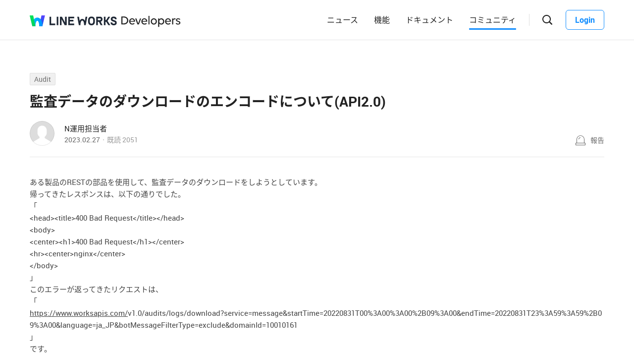

--- FILE ---
content_type: text/html;charset=UTF-8
request_url: https://forum.worksmobile.com/jp/posts/101307
body_size: 10987
content:
<!doctype html>
<html xmlns="http://www.w3.org/1999/xhtml" lang="ja">
<head>
    <html xmlns="http://www.w3.org/1999/xhtml">

    <!-- Google Tag Manager -->
    <script>
        var serviceType = 'forum';
        var country = 'jp';
        var gtmCode = '';

        if(serviceType == 'community') {
        	gtmCode = 'GTM-5F38Q3H';
        } else if(serviceType == 'forum' && country == 'kr') {
			gtmCode = 'GTM-KKRMZ98';
        } else if(serviceType == 'forum' && country == 'jp') {
			gtmCode = 'GTM-WS9QDK9';
		}

        (function(w,d,s,l,i){w[l]=w[l]||[];w[l].push(
		{'gtm.start': new Date().getTime(),event:'gtm.js'}
    	);var f=d.getElementsByTagName(s)[0],
		j=d.createElement(s),dl=l!='dataLayer'?'&l='+l:'';j.async=true;j.src=
		'https://www.googletagmanager.com/gtm.js?id='+i+dl;f.parentNode.insertBefore(j,f);
	    })(window,document,'script','dataLayer',gtmCode);
    </script>
    <!-- End Google Tag Manager -->


    <meta http-equiv="Content-Type" content="text/html; charset=UTF-8">
    <meta content="IE=edge" http-equiv="X-UA-Compatible">
    <meta name="viewport" content="width=device-width,initial-scale=1.0,minimum-scale=1.0,maximum-scale=1.0">
    <link rel="shortcut icon" type="image/png"
          href="/favicon.ico">
    <html><link href="/jp/css/community.c224256c84913f0.css" rel="stylesheet">

    
        <html><link href="/jp/css/developers.c224256c84913f0.css" rel="stylesheet">

    
    <!-- 메타 태그 정의 ogtag, twitter tag, seo -->
    
    
    <title>監査データのダウンロードのエンコードについて(API2.0) - Audit - LINE WORKS Developers : コミュニティ</title>
    
    <meta name="description" content="ある製品のRESTの部品を使用して、監査データのダウンロードをしようとしています。 帰ってきたレスポンスは、以下の通りでした。 「 &amp;lt;head&amp;gt;&amp;lt;title&amp;gt;400 Bad Request&amp;lt;/title&amp;gt;&amp;lt;/head&amp;gt; &amp;lt;body&amp;gt; &amp;lt;center&amp;gt;&amp;lt;h1&amp;gt;400 Bad Request&amp;lt;/h1&amp;gt;&amp;lt;/center&amp;gt; &amp;lt;hr&amp;gt;&amp;lt;center&amp;gt;nginx&amp;lt;/center&amp;gt; &amp;lt;/body&amp;gt; 」 このエラーが返ってきたリクエストは、 「https://www.worksapis.c...">
    <meta property="og:locale" content="ja_JP">
    <meta property="og:type" content="article">
    <meta property="og:title" content="監査データのダウンロードのエンコードについて(API2.0)">
    <meta property="og:description" content="ある製品のRESTの部品を使用して、監査データのダウンロードをしようとしています。 帰ってきたレスポンスは、以下の通りでした。 「 &amp;lt;head&amp;gt;&amp;lt;title&amp;gt;400 Bad Request&amp;lt;/title&amp;gt;&amp;lt;/head&amp;gt; &amp;lt;body&amp;gt; &amp;lt;center&amp;gt;&amp;lt;h1&amp;gt;400 Bad Request&amp;lt;/h1&amp;gt;&amp;lt;/center&amp;gt; &amp;lt;hr&amp;gt;&amp;lt;center&amp;gt;nginx&amp;lt;/center&amp;gt; &amp;lt;/body&amp;gt; 」 このエラーが返ってきたリクエストは、 「https://www.worksapis.c...">
    <meta property="og:url" content="http://forum.worksmobile.com/jp/posts/101307">
    <meta property="og:image" content="https://static.worksmobile.net/static/wm/developers/LW_BI_Appicon@2x.png">
    <meta property="og:site_name" content="LINE WORKS Developers : コミュニティ">
    <meta name="twitter:card" content="summary">
    <meta name="twitter:title" content="監査データのダウンロードのエンコードについて(API2.0)">
    <meta name="twitter:description" content="ある製品のRESTの部品を使用して、監査データのダウンロードをしようとしています。 帰ってきたレスポンスは、以下の通りでした。 「 &amp;lt;head&amp;gt;&amp;lt;title&amp;gt;400 Bad Request&amp;lt;/title&amp;gt;&amp;lt;/head&amp;gt; &amp;lt;body&amp;gt; &amp;lt;center&amp;gt;&amp;lt;h1&amp;gt;400 Bad Request&amp;lt;/h1&amp;gt;&amp;lt;/center&amp;gt; &amp;lt;hr&amp;gt;&amp;lt;center&amp;gt;nginx&amp;lt;/center&amp;gt; &amp;lt;/body&amp;gt; 」 このエラーが返ってきたリクエストは、 「https://www.worksapis.c...">
    <meta name="twitter:url" content="http://forum.worksmobile.com/jp/posts/101307">
    <meta name="twitter:image" content="https://static.worksmobile.net/static/wm/developers/LW_BI_Appicon@2x.png">
    <meta name="twitter:site" content="LINE WORKS Developers : コミュニティ">
    <meta name="twitter:creator" content="LINE WORKS Developers : コミュニティ">



    
</head>
<!-- [D] language class : ko_KR / en_US / ja_JP / zh_TW / zh_CN  -->
<body class="ja_JP"
      data-locale="ja_JP">

<a href="#content" class="skip">Content</a>

<!-- [D] if main page, add .main class -->
<!-- [D] if width of document less than 1000px, add .mobile class -->
<div class="ly_mobile _layer_mobile" style="display: none; z-index: 40;">
    <div class="ly_box ly_report _layer_report" style="display: none;">
    <h3 class="h_tit">報告理由</h3>
    <ul class="option">
        <li><input type="radio" value="SPAM" class="chkbox" id="chk_report1" name="report_reason" checked=""><label for="chk_report1" class="chkbox">スパム</label></li>
        <li><input type="radio" value="PRIVACY" class="chkbox" id="chk_report2" name="report_reason"><label for="chk_report2" class="chkbox">個人情報の漏洩</label></li>
        <li><input type="radio" value="LEWDNESS" class="chkbox" id="chk_report3" name="report_reason"><label for="chk_report3" class="chkbox">倫理や著作権の違反</label></li>
        <li><input type="radio" value="PROMOTIONAL" class="chkbox" id="chk_report4" name="report_reason"><label for="chk_report4" class="chkbox">広告・宣伝行為</label></li>
        <li>
            <input type="radio" value="ETC" class="chkbox" id="chk_report5" name="report_reason"><label for="chk_report5" class="chkbox">その他</label>
            <p class="inpbox"><input type="text" class="_report_detail" disabled placeholder="その他の理由を入力してください。" maxlength="100"></p>
            <p class="lnk">
                
                <a href="https://developers.worksmobile.com/jp/policy/useAgreement" target="_blank">利用規約見る</a>
            </p>
        </li>
    </ul>
    <div class="btns">
        <button type="button" class="btn _btn_cancel">キャンセル</button>
        <button type="button" class="btn point _btn_ok"><strong>OK</strong></button>
    </div>
</div>
    <div class="ly_box ly_social _layer_social" style="display: none;">
    <h3 class="h_tit">共有する</h3>
    <div class="sns_share">
        <button type="button" class="facebook _facebook">Facebook</button>
        <button type="button" class="twitter _twitter">Twitter</button>
        
    </div>
    <div class="copy_url">
        <strong id="shareUrl" class="_share_url">http://community.wm/v/001ddddfadfadfadfadfafdasdasf</strong>
        <button type="button" id="copyUrl" class="_btn_copy_url">URLをコピー</button>
    </div>
    <div class="btns single">
        <button type="button" class="btn _btn_cancel">キャンセル</button>
    </div>
</div>
    <div class="ly_content _alert_layer" style="display: none;">
    <h3 class="blind"></h3>
    <div class="ly_inner">
        <h4 class="_alert_message"></h4>
        <div class="btn_area">
            <button type="button" class="btn tx_point _alert_ok">OK</button>
        </div>
    </div>
</div>
    <div class="ly_content _confirm_layer" style="display: none;">
    <h3 class="blind"></h3>
    <div class="ly_inner">
        <h4 class="_confirm_title"></h4>
        <p class="text _confirm_body"></p>
        <div class="btn_area">
            <button type="button" class="btn _confirm_cancel">キャンセル</button>
            <button type="button" class="btn tx_point _confirm_ok">OK</button>
        </div>
    </div>
</div>
</div>
<!-- layer -->
<div id="community"
     class="developers 
      view_page
      
      
      on_board
      ">
    <div id="" class="community_inner _community_inner">
        <html xmlns="http://www.w3.org/1999/xhtml">
<header class="_header header" id="header">
    <div class="header_inner">
        <h1 class="logo">
            <a href="https://line-works.com" class="lineworks"
               target="_blank"><i>LINE WORKS</i></a>
            <!-- [D] For LINE WORKS
    <a href="http://developers.worksmobile.com/" class="lineworks"><i>LINE WORKS</i></a> -->
        </h1>
        <h2>
            <a href="http://developers.worksmobile.com/jp"
               class="developers"><i>Developers</i></a>
        </h2>
        <ul class="nav">
            <!-- [D] Add '.selected' class if current page -->
            <li>
                <a href="https://developers.worksmobile.com/jp/news">ニュース</a>
            </li>
            <li>
                <a href="https://developers.worksmobile.com/jp/features">機能</a>
            </li>
            <li>
                <a href="https://developers.worksmobile.com/jp/docs">ドキュメント</a>
            </li>
            <li class="selected">
                <a href="/jp">コミュニティ</a>
            </li>
        </ul>
        <div class="side_menu">
            
            <div class="search_box _search_root">
                <button class="btn_gnb_search _btn_gnb_search"><i>検索ボックスを開く</i></button>
                <div class="ly_dimmed">
                    <div class="fm_box">
                        <button type="button" class="btn_close _btn_search_box_close"><i>検索ボックスを閉じる</i></button>
                        <div class="input_box">
                            <label for="search_home"><i>検索</i></label>
                            <input type="search" id="search_home" placeholder="検索する">
                        </div>
                        <ul class="quick_button _quick_button">
                            <script id="template-quick-button" type="text/x-handlebars-template">
                                <li>
                                    <a href="#" target="_blank">{{title}}</a>
                                </li>
                            </script>
                        </ul>
                    </div>
                </div>
            </div>
            <!-- [D] Add a '.show_sidebar' class to <body> when you click the '.btn_gnb_menu' button -->
            <button type="button" class="btn_gnb_menu _btn_gnb_menu"><i>メニューを開く</i></button>
            <!-- [D] Remove a '.show_sidebar' class to <body> when you click the '.btn_gnb_close' button -->
            <button type="button" class="btn_gnb_close _btn_gnb_close"><i>閉じる</i></button>
            <a href="#" class="btn_login _btn_login">Login</a>
        </div>
    </div>
    <nav class="sidebar">
        
        <ul class="menu_list">
            <li>
                <a href="https://developers.worksmobile.com/jp/news">ニュース</a>
            </li>
            <li>
                <a href="https://developers.worksmobile.com/jp/features">機能</a>
            </li>
            <li>
                <a href="https://developers.worksmobile.com/jp/docs">ドキュメント</a>
            </li>
            <li>
                <a href="/jp">コミュニティ</a>
            </li>
            <li>
                <a href="https://dev.worksmobile.com">Developer Console</a>
            </li>
        </ul>
        <div class="button_box">
            <button type="button" class="btn_login _btn_login">Login</button>
            <button type="button" class="btn_logout _btn_logout">Logout</button>
        </div>
    </nav>
</header>
        
    
    


        
    
    <div class="tabs">
        <ul class="tab_list _select_board" data-board_no="-1">
            <li value="1001">
                <a href="/jp/posts?boardNo=1001">Q&amp;A</a>
            </li>
        </ul>
    </div>


        <div class="community_container _community_container">
            
    <div id="contents">
        <input id="postNo" type="hidden" value="101307">
        <input id="postWriterMemberUsid" type="hidden" value="110000519109001">
        <input id="device" type="hidden" value="NORMAL">
        <input id="scrollToCommentNo" type="hidden" value="">
        <button class="_copy_proxy" style="display:none;"></button>
        <div class="article _post_wrapper">
            <div class="wrap">
                <div class="h_box">
                    
    <div class="cate_badge">
        <span class="category"><a href="/jp/posts?categoryNo=9">Audit</a></span>
    </div>

                    <h3 class="h_tit">監査データのダウンロードのエンコードについて(API2.0)</h3>
                </div>
                <div class="infor_box">
                    <div class="profile">
                        <p class="thmb"><a href="/jp/members/110000519109001/posts"><img
                                src="https://ssl.pstatic.net/static/pwe/wm/common/img_profile.svg"></a>
                        </p>
                        <p class="name"><a href='/jp/members/110000519109001/posts'>N運用担当者</a></p>
                        <p class="infor"><span class="date">2023.02.27</span><span class="count">既読 <em>2051</em></span></p>
                    </div>
                    <div class="ctrl">
                        <button type="button" class="btn_report _btn_report" >報告</button>
                        
                    </div>

                    <div class="ly_more _option_layer_for_close _post_modify_layer" style="display: none;top: 56px;right: 0;" >
                        <button type="button" class="_btn_modify">修正</button>
                        <button type="button" class="_btn_remove">削除</button>
                    </div>
                </div>

                <div class="ct_box" ><span><p>ある製品のRESTの部品を使用して、監査データのダウンロードをしようとしています。</p><p>帰ってきたレスポンスは、以下の通りでした。</p><p>「</p></span><div><span>&lt;head&gt;&lt;title&gt;400 Bad Request&lt;/title&gt;&lt;/head&gt;</span></div><div><span>&lt;body&gt;</span></div><div><span>&lt;center&gt;&lt;h1&gt;400 Bad Request&lt;/h1&gt;&lt;/center&gt;</span></div><div><span>&lt;hr&gt;&lt;center&gt;nginx&lt;/center&gt;</span></div><div><span>&lt;/body&gt;</span></div><span><p>」</p><p>このエラーが返ってきたリクエストは、</p><p>「</p></span><span><a href="https://www.worksapis.com/" target="_blank">https://www.worksapis.com/</a></span><span></span>​v1.0/audits/logs/download?service=message&amp;startTime=20220831T00%3A00%3A00%2B09%3A00&amp;endTime=20220831T23%3A59%3A59%2B09%3A00&amp;language=ja_JP&amp;botMessageFilterType=exclude&amp;domainId=10010161<span><p>」</p><p>です。</p><p>ドキュメント（</p></span><span><a href="https://developers.worksmobile.com/jp/reference/audit-log-download?lang=ja" target="_blank">https://developers.worksmobile.com/jp/reference/audit-log-download?lang=ja</a></span><div class="url ogtag_wrap _ogtag" contenteditable="false"><a href="https://developers.worksmobile.com/jp/reference/audit-log-download?lang=ja" target="_blank"><span class="dsc"><em class="tit">監査データのダウンロード - Audit -LINE WORKS Develop</em><span class="txt"></span><span class="lk"></span></span></a><a href="https://developers.worksmobile.com/jp/reference/audit-log-download?lang=ja" target="_blank">https://developers.worksmobile.com/jp/reference/audit-log-download?lang=ja</a></div>​<span><p>）では、</p><p>「</p></span><div style="font-variant-ligatures: normal; font-variant-caps: normal; letter-spacing: normal; orphans: 2; text-align: start; text-indent: 0px; text-transform: none; white-space: normal; widows: 2; word-spacing: 0px; -webkit-text-stroke-width: 0px; text-decoration-thickness: initial; text-decoration-style: initial; text-decoration-color: initial;"><p style="margin: 0px 0px 12px; padding: 0px;"><span style="font-size: 14px; font-style: normal; font-weight: 400; font-family: meiryo, &quot;Hiragino Sans&quot;, &quot;MS PGothic&quot;, dotum, sans-serif; color: rgb(34, 34, 34);">取得開始日 (YYYY-MM-DDThh:mm:ssTZD)</span><br><span style="font-size: 14px; font-style: normal; font-weight: 400; font-family: meiryo, &quot;Hiragino Sans&quot;, &quot;MS PGothic&quot;, dotum, sans-serif; color: rgb(34, 34, 34);">開始日から終了日までの取得期間は最長31日まで設定可。</span><br><span style="font-size: 14px; font-style: normal; font-weight: 400; font-family: meiryo, &quot;Hiragino Sans&quot;, &quot;MS PGothic&quot;, dotum, sans-serif; color: rgb(34, 34, 34);">URLエンコードする。(+ → %2B)</span></p></div><strong style="font-size: 12px; line-height: 16px; color: rgb(34, 34, 34); font-family: meiryo, &quot;Hiragino Sans&quot;, &quot;MS PGothic&quot;, dotum, sans-serif; font-style: normal; font-variant-ligatures: normal; font-variant-caps: normal; letter-spacing: normal; orphans: 2; text-align: start; text-indent: 0px; text-transform: none; white-space: normal; widows: 2; word-spacing: 0px; -webkit-text-stroke-width: 0px; text-decoration-thickness: initial; text-decoration-style: initial; text-decoration-color: initial;">required</strong><br style="color: rgb(34, 34, 34); font-family: meiryo, &quot;Hiragino Sans&quot;, &quot;MS PGothic&quot;, dotum, sans-serif; font-size: 14px; font-style: normal; font-variant-ligatures: normal; font-variant-caps: normal; font-weight: 400; letter-spacing: normal; orphans: 2; text-align: start; text-indent: 0px; text-transform: none; white-space: normal; widows: 2; word-spacing: 0px; -webkit-text-stroke-width: 0px; text-decoration-thickness: initial; text-decoration-style: initial; text-decoration-color: initial;"><strong style="font-size: 12px; line-height: 16px; color: rgb(34, 34, 34); font-family: meiryo, &quot;Hiragino Sans&quot;, &quot;MS PGothic&quot;, dotum, sans-serif; font-style: normal; font-variant-ligatures: normal; font-variant-caps: normal; letter-spacing: normal; orphans: 2; text-align: start; text-indent: 0px; text-transform: none; white-space: normal; widows: 2; word-spacing: 0px; -webkit-text-stroke-width: 0px; text-decoration-thickness: initial; text-decoration-style: initial; text-decoration-color: initial;">example : 2021-11-01T00:00:00%2B09:00</strong><span><p>」</p><p>となっていましたが、私のリクエストだと「:」もエンコードされてしまっていることが、badrequest　となる原因でしょうか？</p></span></div>

                <div class="like_box _like_box">
                    <input type="checkbox" id="like_post" name="likeit" class="blind">
                    <label for="like_post" class="label_like _like_label">
                        
                        
                            <span class="text">いいね！</span>
                        
                        <span class="state _like_count">0</span></label>
                    <div class="tooltip">投稿に新しいコメントが追加されましたら通知を送信します。</div>
                </div>

                

                <div class="social_box _social_box">
                    <div class="utile">
                        <span class="comment _comment_count">3</span>
                    </div>
                    <div class="url">
                        <button type="button" class="btn_share _btn_share">共有</button>
                    </div>
                </div>
            </div>
        </div>
        <div class="wrap comment _comment_list_wrapper">
    
    <h3 class="h_tit">コメント<em class='_comment_count'>3</em></h3>
    
    <ul class="box" id="ulCommentList" style="display:block">
        
            
    <li class="cmt _comment_wrapper" value="102687">
        <p class="alert">업데이트 된 답글입니다.</p>
        
    <div class="profile _profile">
        <p class="thmb"><a href="/jp/members/110002505379802/posts"><img
                src="https://static.worksmobile.net/static/pwe/wm/community/profile/profile-11-152.svg"></a>
        </p>
        
        <p class="name _name">
            <a href="/jp/members/110002505379802/posts">かずきち</a>
            
        </p>
        <div class="menu">
            <button type="button"
                    class="btn_report _btn_comment_report"><i>報告</i></button>
            
            
        </div>
    </div>

    <div class="ct _body" data-original-comment="私は「:」をエンコードしてますが特に問題ないです。
日付のところに「-」が入っていないからではないでしょうか。">
        
        私は「:」をエンコードしてますが特に問題ないです。<br>日付のところに「-」が入っていないからではないでしょうか。
    </div>

    
    
    <p class="date">2023.02.27</p>
    <div class="utile _comment_utile_wrapper">
        
        <div class="likeitbox">
            <input type="checkbox" id="false_comment_like_102687" name="likeit_cmt2"><label for="false_comment_like_102687" class="like _comment_like_label"><i>いいね</i></label>
            <span class="likeit _comment_like_count">0</span>
        </div>
        <button type="button" class="btn_share _btn_share">共有</button>
    </div>

    </li>

        
            
    <li class="cmt _comment_wrapper" value="102689">
        <p class="alert">업데이트 된 답글입니다.</p>
        
    <div class="profile _profile">
        <p class="thmb"><a href="/jp/members/110000519109001/posts"><img
                src="https://ssl.pstatic.net/static/pwe/wm/common/img_profile.svg"></a>
        </p>
        
        <p class="name _name">
            <a href="/jp/members/110000519109001/posts">N運用担当者</a>
            <i class="ico_writer">投稿者</i>
        </p>
        <div class="menu">
            <button type="button"
                    class="btn_report _btn_comment_report"><i>報告</i></button>
            
            
        </div>
    </div>

    <div class="ct _body" data-original-comment="ありがとうございます。

日付の箇所見落としていました。
starttimeとendtimeをそれぞれ、以下のようにしてみましたが、
「startTime=2022-08-31T00%3A00%3A00%2B09%3A00&amp;endTime=2022-08-31T23%3A59%3A59%2B09%3A00」
結果は、変らず
「&lt;html&gt;
&lt;head&gt;&lt;title&gt;400 Bad Request&lt;/title&gt;&lt;/head&gt;
&lt;body&gt;
&lt;center&gt;&lt;h1&gt;400 Bad Request&lt;/h1&gt;&lt;/center&gt;
&lt;hr&gt;&lt;center&gt;nginx&lt;/center&gt;
&lt;/body&gt;
&lt;/html&gt;」でした。
ただ、かずきち様が、「:」もエンコードされていて問題ないということは、badrequestの原因は、もっと別のところかもしれないということですね。
">
        
        ありがとうございます。<br><br>日付の箇所見落としていました。<br>starttimeとendtimeをそれぞれ、以下のようにしてみましたが、<br>「startTime=2022-08-31T00%3A00%3A00%2B09%3A00&amp;endTime=2022-08-31T23%3A59%3A59%2B09%3A00」<br>結果は、変らず<br>「&lt;html&gt;<br>&lt;head&gt;&lt;title&gt;400 Bad Request&lt;/title&gt;&lt;/head&gt;<br>&lt;body&gt;<br>&lt;center&gt;&lt;h1&gt;400 Bad Request&lt;/h1&gt;&lt;/center&gt;<br>&lt;hr&gt;&lt;center&gt;nginx&lt;/center&gt;<br>&lt;/body&gt;<br>&lt;/html&gt;」でした。<br>ただ、かずきち様が、「:」もエンコードされていて問題ないということは、badrequestの原因は、もっと別のところかもしれないということですね。<br>
    </div>

    
    
    <p class="date">2023.02.27</p>
    <div class="utile _comment_utile_wrapper">
        
        <div class="likeitbox">
            <input type="checkbox" id="false_comment_like_102689" name="likeit_cmt2"><label for="false_comment_like_102689" class="like _comment_like_label"><i>いいね</i></label>
            <span class="likeit _comment_like_count">0</span>
        </div>
        <button type="button" class="btn_share _btn_share">共有</button>
    </div>

    </li>

        
            
    <li class="cmt _comment_wrapper" value="102692">
        <p class="alert">업데이트 된 답글입니다.</p>
        
    <div class="profile _profile">
        <p class="thmb"><a href="/jp/members/110000519109001/posts"><img
                src="https://ssl.pstatic.net/static/pwe/wm/common/img_profile.svg"></a>
        </p>
        
        <p class="name _name">
            <a href="/jp/members/110000519109001/posts">N運用担当者</a>
            <i class="ico_writer">投稿者</i>
        </p>
        <div class="menu">
            <button type="button"
                    class="btn_report _btn_comment_report"><i>報告</i></button>
            
            
        </div>
    </div>

    <div class="ct _body" data-original-comment="レスポンスがbadrequest　ということでしたので、認証のところではないと思い込んでいたのですが、認証で失敗していました。
アクセストークンが正しくありませんでした。正しいアクセストークンにしたところ、
「startTime=2022-08-31T00%3A00%3A00%2B09%3A00」で問題なく、ログをダウンロードできました。

ありがとうございました。">
        
        レスポンスがbadrequest　ということでしたので、認証のところではないと思い込んでいたのですが、認証で失敗していました。<br>アクセストークンが正しくありませんでした。正しいアクセストークンにしたところ、<br>「startTime=2022-08-31T00%3A00%3A00%2B09%3A00」で問題なく、ログをダウンロードできました。<br><br>ありがとうございました。
    </div>

    
    
    <p class="date">2023.02.27</p>
    <div class="utile _comment_utile_wrapper">
        
        <div class="likeitbox">
            <input type="checkbox" id="false_comment_like_102692" name="likeit_cmt2"><label for="false_comment_like_102692" class="like _comment_like_label"><i>いいね</i></label>
            <span class="likeit _comment_like_count">0</span>
        </div>
        <button type="button" class="btn_share _btn_share">共有</button>
    </div>

    </li>

        
    </ul>

    
    <!-- [D] 첨부파일 업로드 시 .inc_file 클래스 추가 -->
    

    
    <script id="comment_modify_template" type="text/x-handlebars-template">
        <li class="cmt _comment_modify_wrapper" value="{{commentNo}}">
            <div class="profile">
                <p class="thmb"><img src="{{profileImageUrl}}" ></p>
                <p class="name">
                    <span class="inner">
                    {{#ifCond reward '>' '0'}}
                        <em class="ico_reward"></em>
                    {{/ifCond}}
                    {{name}}
                    </span>
                </p>
                <div class="menu">
                    <button type="button" class="btn_cancel_edit _comment_modify_cancel">キャンセル</button>
                </div>
            </div>
            <div class="ct fm_cmt _form_comment {{includeFile}} {{includeSticker}}">
                <div class="txtarea chk_byte">
                    <textarea class="_comment_body" rows="3" cols="50" placeholder="コメントを入力してください。">{{body}}</textarea>
                </div>
                <div class="action">
                    <div class="att_file">
                        <button type="button" class="btn_file _attach_file"><i>파일 첨부</i></button>
                        <button type="button" class="btn_sticker _btn_sticker"><i>스티커 첨부</i></button>
                        <div class="file_list">
                            <p class="file"><img class="_image_comment" src="{{imageUrl}}"><button type="button" class="remove _file_remove"><i>파일 제거</i></button></p>
                        </div>
                        <div class="ly_sticker _ly_sticker _option_layer_for_close" style="display:none;left:0;bottom:50px">
                            <!-- sticker -->
                            <div class="sticker_wrap _sticker_wrap" style="display: block">
                                <!-- category -->
                                <div class="cate_st _cate_st">
                                    <ul style="left: 36px" class="_comment_package_wrapper">
                                        <li class="selected"><button class="recent"><span class="blind">Recently used</span></button></li>

                                    </ul>
                                        <!-- [D] If the btn hide, add class "disabled" -->
                                    <button class="btn_cate_prev"><i class="ico_arr">previous</i></button>
                                    <button class="btn_cate_next"><i class="ico_arr">next</i></button>
                                </div>
                                        <!-- sticker list -->
                                        <!-- [D] if focus .list_sticker, add class '.focus' -->
                                        <!-- [D] if focus .list_sticker > .preview_st, add class '.focusin' -->
                                <div class="list_sticker _list_sticker">
                                    <div class="scroller _comment_sticker_list_wrapper">
                                    </div>
                                </div>
                            </div>
                        </div>
                    </div>
                    <button type="button" class="btn_submit _comment_write_submit">書き込む</button>
                </div>
            </div>

        </li>
    </script>

    
    <script id="comment_inner_template" type="text/x-handlebars-template">
        <div class="profile _profile">
            <p class="thmb"><a href="/{{country}}/members/{{comment.member.memberUsid}}/posts"><img
                    src="{{comment.member.profileImageUrl}}"
                    onerror="this.src='https://static.worksmobile.net/static/pwe/wm/common/img_profile.svg'"></a></p>
            <p class="name _name" {{isSameWriter}}>
                <a href="/{{country}}/members/{{comment.member.memberUsid}}/posts">
                    {{#ifCond comment.member.badgeType '==' 'REWARD'}}
                    <em class="ico_reward"></em>
                    {{/ifCond}}
                    {{comment.member.memberName}}
                </a>
                {{#if isSameWriter}}
                <i class="ico_writer">投稿者</i>
                {{/if}}
            </p>
            {{#if showOptionMenu}}
            <div class="menu">
                <button type="button" class="btn_more selected _comment_option"><i>메뉴 더보기</i></button>
                <div class="ly_more _option_layer_for_close _comment_option_layer"
                     style="top: 25px; right: 0px; display : none">
                    <button type="button" class="_modify">修正</button>
                    <button type="button" class="_delete">削除</button>
                </div>
            </div>
            {{/if}}
        </div>

        <div class="ct _body" data-original-comment="{{comment.body}}">
            {{#if isBestComment}}
            <em class="best_badge"></em>
            {{/if}}
            {{textToHtml comment.body}}
        </div>
        {{#if stickerUrl}}
        <p class="sticker _sticker">
            <img src="{{stickerUrl}}" loading="lazy">
        </p>
        {{else if imageData}}
        <div class="att_file _att_file">
            <p class="file">
                <!-- 썸네일 시간차 이슈로 data 을 보여준다. -->
                <img src="{{imageData}}" image-url="{{imageUrl}}">
            </p>
        </div>
        {{/if}}

        <p class="date">{{dateFormat comment.registerDate}}</p>
        <div class="utile _comment_utile_wrapper">
            {{#ifCond isShowBestBox '===' true}}
            <div class="bestitbox">
                <input class="_comment_best_checkbox" type="checkbox" id="{{concat 'comment_best_' comment.commentNo}}"
                       name="bestit_cmt2" {{#ifCond comment.bestYn '===' 'Y'}} checked="checked" {{/ifCond}}><label
                    for="{{concat 'comment_best_' comment.commentNo}}" class="best">
                {{#ifCond comment.bestYn '===' 'Y'}}
                    <i>BEST取消</i>
                {{/ifCond}}
                {{#ifCond comment.bestYn '===' 'N'}}
                    <i>BEST選択</i>
                {{/ifCond}}
                </label>
                <span class="text"></span>
            </div>
            {{/ifCond}}
            <div class="likeitbox">
                <input type="checkbox" id="{{concat 'comment_like_' comment.commentNo}}" name="likeit_cmt2"
                       {{#ifCond comment.likeYn '===' 'Y'}} checked="checked" {{/ifCond}}><label
                    for="{{concat 'comment_like_' comment.commentNo}}" class="like"><i>いいね</i></label>
                <span class="likeit _comment_like_count">{{comment.likeCount}}</span>
            </div>
            <button type="button" class="btn_share _btn_share">共有</button>
        </div>
    </script>

    
    <script id="comment_add_template" type="text/x-handlebars-template">
        <li class="cmt _comment_wrapper" value="{{comment.commentNo}}">
            {{#> commentInner}}
            {{/ commentInner}}
        </li>
    </script>

    
    <script id="comment_best_box_template" type="text/x-handlebars-template">
        <div class="box best _comment_best_box">
            <h3 class="b_tit">投稿者がBESTに選択したコメントです。</h3>
            <div class="cmt _comment_wrapper" value="{{comment.commentNo}}">
                {{#> commentInner}}
                {{/ commentInner}}
            </div>
        </div>
    </script>

    <div class="fm_visitor">
        <button type="button" class="btn _login">ログインしてコメントする</button>
    </div>
    
    <div class="post_nav">
        <div class="post"><i class="tit">前の投稿</i><a
                href="/jp/posts/101309" class="sbj">API 2.0 BotのRequest Body内のユーザーIDを設定するパラメータ箇所について</a></div>
        <div class="post"><i class="tit">次の投稿</i><a
                href="/jp/posts/101306" class="sbj">Service Account認証 (JWT)を利用した画像データの取得に関して</a>
        </div>
    </div>
    <div class="ft_box">
        <a href="#" class="link_back _btn_move_list">リスト</a>
        <div class="btn_box">
            <p class="desc">まだ、解決できませんか？ <br> 今すぐ実際に使用しているLINE WORKSユーザーに質問してみましょう。</p>
            <button type="button" class="btn_write _btn_write">質問する</button>
        </div>
    </div>
</div>
    </div>
    
    <script type="application/ld+json">{"mainEntity":{"answerCount":3,"dateCreated":"2023-02-27T04:57:12Z","@type":"Question","author":{"@type":"Person","name":"N運用担当者"},"name":"監査データのダウンロードのエンコードについて(API2.0)","text":"ある製品のRESTの部品を使用して、監査データのダウンロードをしようとしています。 帰ってきたレスポンスは、以下の通りでした。 「 &lt;head&gt;&lt;title&gt;400 Bad Request&lt;\/title&gt;&lt;\/head&gt; &lt;body&gt; &lt;center&gt;&lt;h1&gt;400 Bad Request&lt;\/h1&gt;&lt;\/center&gt; &lt;hr&gt;&lt;center&gt;nginx&lt;\/center&gt; &lt;\/body&gt; 」 このエラーが返ってきたリクエストは、 「https:\/\/www.worksapis.com\/v1.0\/audits\/logs\/download?service=message&amp;startTime=20220831T00%3A00%3A00%2B09%3A00&amp;endTime=20220831T23%3A59%3A59%2B09%3A00&amp;language=ja_JP&amp;botMessageFilterType=excl","upvoteCount":0,"suggestedAnswer":[{"dateCreated":"2023-02-27T05:22:43Z","@type":"Answer","author":{"@type":"Person","name":"かずきち"},"text":"私は「:」をエンコードしてますが特に問題ないです。\n日付のところに「-」が入っていないからではないでしょうか。","url":"https:\/\/forum.worksmobile.com\/jp\/posts\/101307?scrollToCommentNo=102687","upvoteCount":0},{"dateCreated":"2023-02-27T05:50:40Z","@type":"Answer","author":{"@type":"Person","name":"N運用担当者"},"text":"ありがとうございます。\n\n日付の箇所見落としていました。\nstarttimeとendtimeをそれぞれ、以下のようにしてみましたが、\n「startTime=2022-08-31T00%3A00%3A00%2B09%3A00&endTime=2022-08-31T23%3A59%3A59%2B09%3A00」\n結果は、変らず\n「<html>\n<head><title>400 Bad Request<\/title><\/head>\n<body>\n<center><h1>400 Bad Request<\/h1><\/center>\n<hr><center>nginx<\/center>\n<\/body>\n<\/html>」でした。\nただ、かずきち様が、「:」もエンコードされていて問題ないということは、badrequestの原因は、もっと別のところかもしれないということですね。\n","url":"https:\/\/forum.worksmobile.com\/jp\/posts\/101307?scrollToCommentNo=102689","upvoteCount":0},{"dateCreated":"2023-02-27T10:02:51Z","@type":"Answer","author":{"@type":"Person","name":"N運用担当者"},"text":"レスポンスがbadrequest　ということでしたので、認証のところではないと思い込んでいたのですが、認証で失敗していました。\nアクセストークンが正しくありませんでした。正しいアクセストークンにしたところ、\n「startTime=2022-08-31T00%3A00%3A00%2B09%3A00」で問題なく、ログをダウンロードできました。\n\nありがとうございました。","url":"https:\/\/forum.worksmobile.com\/jp\/posts\/101307?scrollToCommentNo=102692","upvoteCount":0}]},"@type":"QAPage","@context":"https:\/\/schema.org"}</script>


            <html xmlns="http://www.w3.org/1999/xhtml">
<footer class="footer _forum">
    <div class="footer_cover">
        <div class="banner_inner">
            <div class="nav_cover">
                <h3>LINE WORKS Developers</h3>
                <ul class="link">
                    <li class="features">
                        <strong>Docs</strong>
                        <!-- [D] When clicking the button '.btn_open', Add class '.active', replace the text content with '접기', and add class '.show_features' to li.features -->
                        <button type="button" class="btn_open"><i>開く</i></button>
                        <ul class="features_list">
                            <li><a href="https://developers.worksmobile.com/jp/docs/api/?lang=ja">LINE WORKS API 2.0</a></li>
                            
                            <li>
                                <a href="https://developers.worksmobile.com/jp/docs/sso/?lang=ja">SSO</a>
                            </li>
                            <li>
                                <a href="https://developers.worksmobile.com/jp/docs/woff-guide/?lang=ja">WOFF</a>
                            </li>
                            <li><a href="https://developers.worksmobile.com/jp/docs/applink/?lang=ja">App Link</a></li>
                        </ul>
                    </li>
                    <li class="pc_only">
                        <a href="https://developers.worksmobile.com/jp/docs/bot-api/?lang=ja">Bot</a>
                    </li>
                    <li class="pc_only">
                        <a href="https://developers.worksmobile.com/jp/docs/directory?lang=ja"
                        >Directory</a>
                    </li>
                    <li class="pc_only">
                        <a href="https://developers.worksmobile.com/jp/docs/contact/?lang=ja">Contact</a>
                    </li>
                    <li class="pc_only">
                        <a href="https://developers.worksmobile.com/jp/docs/board/?lang=ja">Board</a>
                    </li>
                    <li class="pc_only">
                        <a href="https://developers.worksmobile.com/jp/docs/calendar/?lang=ja">Calendar</a>
                    </li>
                </ul>
            </div>
            <div class="nav_cover pc_only">
                <ul class="link">
                    <li>
                        <a href="https://developers.worksmobile.com/jp/docs/mail/?lang=ja">Mail</a>
                    </li>
                    <li>
                        <a href="https://developers.worksmobile.com/jp/docs/drive/?lang=ja">Drive</a></li>
                    <li>
                        <a href="https://developers.worksmobile.com/jp/docs/audit?lang=ja"
                        >Audit</a>
                    </li>
                    <li>
                        <a href="https://developers.worksmobile.com/jp/docs/partner?lang=ja"
                        >Partner</a>
                    </li>
                    <li>
                        <a href="https://developers.worksmobile.com/jp/docs/security?lang=ja"
                        >Security</a>
                    </li>
                </ul>
            </div>
            <div class="nav_cover pc_only">
                <ul class="link">
                    
                    <li>
                        <a href="https://developers.worksmobile.com/jp/docs/sso?lang=ja">SSO</a>
                    </li>
                    <li>
                        <a href="https://developers.worksmobile.com/jp/docs/woff-guide?lang=ja"
                        >WOFF</a>
                    </li>
                    <li>
                        <a href="https://developers.worksmobile.com/jp/docs/applink?lang=ja">App Link</a>
                    </li>
                </ul>
            </div>
            <div class="nav_cover nav_menu">
                <ul class="link">
                    <li>
                        <a href="https://developers.worksmobile.com/jp/news"
                        ><strong>News</strong></a>
                    </li>
                    <li>
                        <a href="/jp"><strong>Developersコミュニティ</strong></a>
                    </li>
                    <li>
                        <a href="https://dev.worksmobile.com/jp/console/openapi/v2/app/list/view"
                        ><strong>Developer Console</strong></a>
                    </li>
                    
                    
                    
                    <li>
                        <a href="https://developers.worksmobile.com/jp/docs/sample-code"
                           target="_self"><strong>サンプルコード</strong></a>
                    </li>
                    <li>
                        <a href="https://developers.worksmobile.com/jp/docs/deprecation"
                           target="_self"><strong>提供終了済み・提供終了予定の機能</strong></a>
                    </li>
                </ul>
            </div>
            <div class="nav_cover service_menu">
                <!-- [D] If it's Japanese, <h3>LINE WORKS</h3> -->
                <h3>LINE WORKS</h3>
                <ul class="link">
                    <li class="new_window">
                        <!-- [D] If it's Japanese, <a href="#">LINE WORKS 소개</a> -->
                        <a target="_blank" href="https://line-works.com">LINE WORKS 紹介</a>
                    </li>
                    <li class="new_window">
                        <a target="_blank" href="https://line-works.com/download">ダウンロード</a>
                    </li>
                    <li class="new_window">
                        <a target="_blank" href="https://help.worksmobile.com/jp/">ヘルプセンター</a>
                        
                    </li>
                    <li class="community new_window">
                        <a target="_blank" href="https://community.worksmobile.com/jp">コミュニティ</a>
                    </li>
                    <li>
                        <a href="https://developers.worksmobile.com/jp">Developers</a>
                    </li>
                    <li class="new_window">
                        <a target="_blank" href="https://dashboard.worksmobile.com/jp/">サービス状態</a>
                    </li>
                </ul>
            </div>
        </div>
    </div>
    <div class="copyright">
        <h3 class="blind">SNS</h3>
        
        <ul class="sns_link">
            <li><a href="https://www.youtube.com/channel/UCjWj1hW5UlsEzf1YZ8zAGcQ" class="youtube" target="_blank"><i
                    class="blind"><font style="vertical-align: inherit;"><font
                    style="vertical-align: inherit;">Youtube</font></font></i></a></li>
            <li><a href="https://line.me/R/ti/p/@line_works?from=page&openQrModal=true&searchId=line_works" class="line"
                   target="_blank"><i class="blind"><font
                    style="vertical-align: inherit;"><font style="vertical-align: inherit;">LINE</font></font></i></a>
            </li>
            <li>
                <a href="https://twitter.com/lineworks_jp"
                   class="twitter" target="_blank"><i class="blind"><font style="vertical-align: inherit;"><font
                        style="vertical-align: inherit;">tweeter</font></font></i></a></li>
            <li><a href="https://www.facebook.com/worksmobilejapan/" class="facebook" target="_blank"><i
                    class="blind"><font style="vertical-align: inherit;"><font
                    style="vertical-align: inherit;">Facebook</font></font></i></a></li>
        </ul>
        <h3 class="blind">コミュニティ利用規約</h3>
        <ul class="terms">
            
            <li>
                <a href="https://line-works.com/privacycenter/policy/privacy/" target="_blank"><strong>プライバシーポリシー</strong></a>
            </li>
            <li>
                <a href="/jp/terms" target="_blank">Developersコミュニティ利用規約</a>
            </li>
        </ul>
        <address>ⓒ LINE WORKS Corp.</address>
    </div>
    <a href="#" class="btn_top _btn_top"><span class="blind">Top</span></a>
</footer>

        </div>
    </div>
</div>
<!-- script 에서 사용할 데이터-->


<div id="properties" style="display:none;" data-servicetype="forum" data-country="jp" data-ismobile="false"></div>
<div id="urlProperties" style="display:none;" data-storageUrl="https://storage.worksmobile.com"></div>
<!-- js -->

    <script src="/jp/js/vendors.c224256c84913f0.js"></script><script src="/jp/js/1.c224256c84913f0.js"></script><script src="/jp/js/header.c224256c84913f0.js"></script><script src="/jp/js/default.c224256c84913f0.js"></script><script src="/jp/js/footer.c224256c84913f0.js"></script><script src="/jp/js/postDetail.c224256c84913f0.js"></script>

</body>
</html>

--- FILE ---
content_type: image/svg+xml
request_url: https://ssl.pstatic.net/static/pwe/wm/common/img_profile.svg
body_size: 371
content:
<svg xmlns="http://www.w3.org/2000/svg" width="90" height="90" viewBox="0 0 90 90">
    <g fill="none" fill-rule="nonzero">
        <path fill="#DDD" d="M0 0h90v90H0z"/>
        <path fill="#FFF" d="M80.142 90l.014-9.353c0-1.827-.873-3.535-2.334-4.573L54.614 62.197v-4.863l.72-.582c4.069-3.293 6.494-8.451 6.494-13.8v-8.594c0-9.636-7.548-17.476-16.828-17.483-9.28.007-16.827 7.847-16.827 17.483v8.593c0 5.35 2.425 10.508 6.492 13.801l.722.582v4.863L12.178 76.074c-1.46 1.038-2.334 2.746-2.334 4.573L9.858 90h70.284z"/>
    </g>
</svg>
